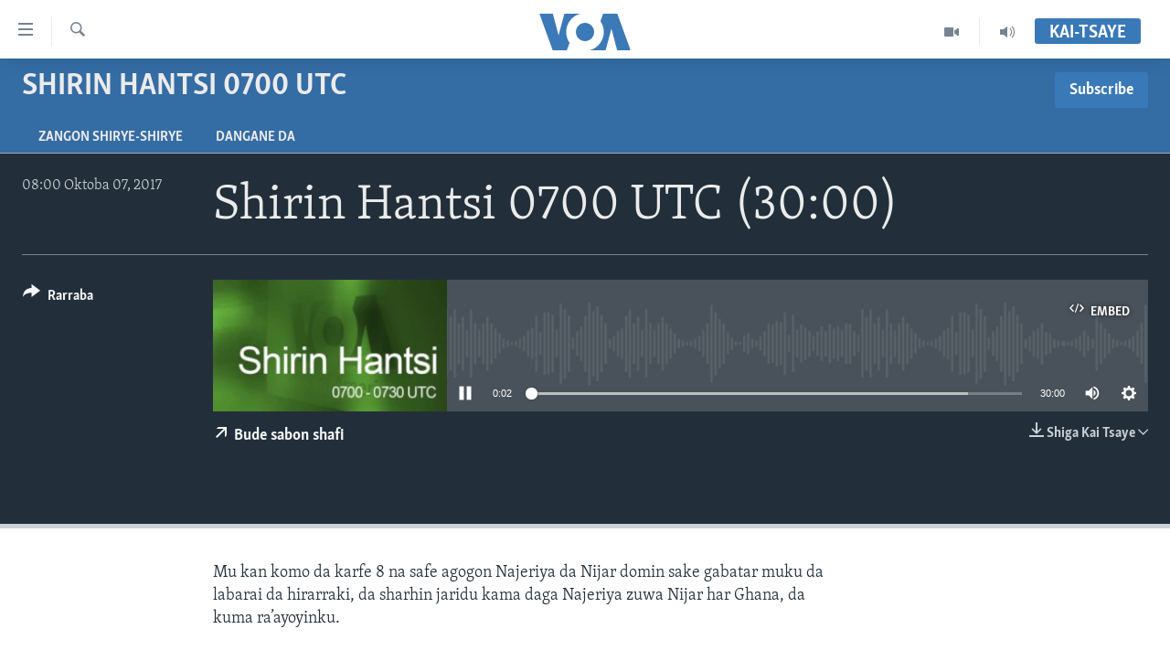

--- FILE ---
content_type: text/html; charset=utf-8
request_url: https://www.voahausa.com/a/4040945.html
body_size: 9920
content:

<!DOCTYPE html>
<html lang="ha" dir="ltr" class="no-js">
<head>
<link href="/Content/responsive/VOA/ha-Latn-NG/VOA-ha-Latn-NG.css?&amp;av=0.0.0.0&amp;cb=306" rel="stylesheet"/>
<script src="https://tags.voahausa.com/voa-pangea/prod/utag.sync.js"></script> <script type='text/javascript' src='https://www.youtube.com/iframe_api' async></script>
<script type="text/javascript">
//a general 'js' detection, must be on top level in <head>, due to CSS performance
document.documentElement.className = "js";
var cacheBuster = "306";
var appBaseUrl = "/";
var imgEnhancerBreakpoints = [0, 144, 256, 408, 650, 1023, 1597];
var isLoggingEnabled = false;
var isPreviewPage = false;
var isLivePreviewPage = false;
if (!isPreviewPage) {
window.RFE = window.RFE || {};
window.RFE.cacheEnabledByParam = window.location.href.indexOf('nocache=1') === -1;
const url = new URL(window.location.href);
const params = new URLSearchParams(url.search);
// Remove the 'nocache' parameter
params.delete('nocache');
// Update the URL without the 'nocache' parameter
url.search = params.toString();
window.history.replaceState(null, '', url.toString());
} else {
window.addEventListener('load', function() {
const links = window.document.links;
for (let i = 0; i < links.length; i++) {
links[i].href = '#';
links[i].target = '_self';
}
})
}
var pwaEnabled = false;
var swCacheDisabled;
</script>
<meta charset="utf-8" />
<title>Shirin Hantsi 0700 UTC (30:00)</title>
<meta name="description" content="Mu kan komo da karfe 8 na safe agogon Najeriya da Nijar domin sake gabatar muku da labarai da hirarraki, da sharhin jaridu kama daga Najeriya zuwa Nijar har Ghana, da kuma ra’ayoyinku. " />
<meta name="keywords" content="Shirin Hantsi 0700 UTC, " />
<meta name="viewport" content="width=device-width, initial-scale=1.0" />
<meta http-equiv="X-UA-Compatible" content="IE=edge" />
<meta name="robots" content="max-image-preview:large"><meta property="fb:pages" content="130891893498" />
<meta name="msvalidate.01" content="3286EE554B6F672A6F2E608C02343C0E" />
<link href="https://www.voahausa.com/a/4040945.html" rel="canonical" />
<meta name="apple-mobile-web-app-title" content="VOA Hausa" />
<meta name="apple-mobile-web-app-status-bar-style" content="black" />
<meta name="apple-itunes-app" content="app-id=632618796, app-argument=//4040945.ltr" />
<meta content="Shirin Hantsi 0700 UTC (30:00)" property="og:title" />
<meta content="Mu kan komo da karfe 8 na safe agogon Najeriya da Nijar domin sake gabatar muku da labarai da hirarraki, da sharhin jaridu kama daga Najeriya zuwa Nijar har Ghana, da kuma ra’ayoyinku. " property="og:description" />
<meta content="article" property="og:type" />
<meta content="https://www.voahausa.com/a/4040945.html" property="og:url" />
<meta content="Voice of America" property="og:site_name" />
<meta content="https://www.facebook.com/voahausa" property="article:publisher" />
<meta content="https://gdb.voanews.com/9d696915-75f7-4371-b7c3-2de3cc3c69f4_w1200_h630.jpg" property="og:image" />
<meta content="1200" property="og:image:width" />
<meta content="630" property="og:image:height" />
<meta content="249635068818150" property="fb:app_id" />
<meta content="player" name="twitter:card" />
<meta content="@voahausa" name="twitter:site" />
<meta content="https://www.voahausa.com/embed/player/article/4040945.html" name="twitter:player" />
<meta content="435" name="twitter:player:width" />
<meta content="314" name="twitter:player:height" />
<meta content="https://voa-audio.voanews.eu/vha/2017/10/07/20171007-070000-vha066-program_16k.mp3" name="twitter:player:stream" />
<meta content="audio/mp3; codecs=&quot;mp3&quot;" name="twitter:player:stream:content_type" />
<meta content="Shirin Hantsi 0700 UTC (30:00)" name="twitter:title" />
<meta content="Mu kan komo da karfe 8 na safe agogon Najeriya da Nijar domin sake gabatar muku da labarai da hirarraki, da sharhin jaridu kama daga Najeriya zuwa Nijar har Ghana, da kuma ra’ayoyinku. " name="twitter:description" />
<link rel="amphtml" href="https://www.voahausa.com/amp/4040945.html" />
<script src="/Scripts/responsive/infographics.b?v=dVbZ-Cza7s4UoO3BqYSZdbxQZVF4BOLP5EfYDs4kqEo1&amp;av=0.0.0.0&amp;cb=306"></script>
<script src="/Scripts/responsive/loader.b?v=Q26XNwrL6vJYKjqFQRDnx01Lk2pi1mRsuLEaVKMsvpA1&amp;av=0.0.0.0&amp;cb=306"></script>
<link rel="icon" type="image/svg+xml" href="/Content/responsive/VOA/img/webApp/favicon.svg" />
<link rel="alternate icon" href="/Content/responsive/VOA/img/webApp/favicon.ico" />
<link rel="apple-touch-icon" sizes="152x152" href="/Content/responsive/VOA/img/webApp/ico-152x152.png" />
<link rel="apple-touch-icon" sizes="144x144" href="/Content/responsive/VOA/img/webApp/ico-144x144.png" />
<link rel="apple-touch-icon" sizes="114x114" href="/Content/responsive/VOA/img/webApp/ico-114x114.png" />
<link rel="apple-touch-icon" sizes="72x72" href="/Content/responsive/VOA/img/webApp/ico-72x72.png" />
<link rel="apple-touch-icon-precomposed" href="/Content/responsive/VOA/img/webApp/ico-57x57.png" />
<link rel="icon" sizes="192x192" href="/Content/responsive/VOA/img/webApp/ico-192x192.png" />
<link rel="icon" sizes="128x128" href="/Content/responsive/VOA/img/webApp/ico-128x128.png" />
<meta name="msapplication-TileColor" content="#ffffff" />
<meta name="msapplication-TileImage" content="/Content/responsive/VOA/img/webApp/ico-144x144.png" />
<link rel="alternate" type="application/rss+xml" title="VOA - Top Stories [RSS]" href="/api/" />
<link rel="sitemap" type="application/rss+xml" href="/sitemap.xml" />
</head>
<body class=" nav-no-loaded cc_theme pg-media js-category-to-nav pg-prog nojs-images ">
<script type="text/javascript" >
var analyticsData = {url:"https://www.voahausa.com/a/4040945.html",property_id:"465",article_uid:"4040945",page_title:"Shirin Hantsi 0700 UTC (30:00)",page_type:"scheduleraudio",content_type:"audio",subcontent_type:"scheduleraudio",last_modified:"2017-10-07 07:33:19Z",pub_datetime:"2017-10-07 07:00:00Z",pub_year:"2017",pub_month:"10",pub_day:"07",pub_hour:"07",pub_weekday:"Saturday",section:"shirin hantsi 0700 utc",english_section:"shirin-hantsi",byline:"",categories:"shirin-hantsi",domain:"www.voahausa.com",language:"Hausa",language_service:"VOA Hausa",platform:"web",copied:"no",copied_article:"",copied_title:"",runs_js:"Yes",cms_release:"8.44.0.0.306",enviro_type:"prod",slug:"",entity:"VOA",short_language_service:"HAU",platform_short:"W",page_name:"Shirin Hantsi 0700 UTC (30:00)"};
</script>
<noscript><iframe src="https://www.googletagmanager.com/ns.html?id=GTM-N8MP7P" height="0" width="0" style="display:none;visibility:hidden"></iframe></noscript><script type="text/javascript" data-cookiecategory="analytics">
var gtmEventObject = Object.assign({}, analyticsData, {event: 'page_meta_ready'});window.dataLayer = window.dataLayer || [];window.dataLayer.push(gtmEventObject);
if (top.location === self.location) { //if not inside of an IFrame
var renderGtm = "true";
if (renderGtm === "true") {
(function(w,d,s,l,i){w[l]=w[l]||[];w[l].push({'gtm.start':new Date().getTime(),event:'gtm.js'});var f=d.getElementsByTagName(s)[0],j=d.createElement(s),dl=l!='dataLayer'?'&l='+l:'';j.async=true;j.src='//www.googletagmanager.com/gtm.js?id='+i+dl;f.parentNode.insertBefore(j,f);})(window,document,'script','dataLayer','GTM-N8MP7P');
}
}
</script>
<!--Analytics tag js version start-->
<script type="text/javascript" data-cookiecategory="analytics">
var utag_data = Object.assign({}, analyticsData, {});
if(typeof(TealiumTagFrom)==='function' && typeof(TealiumTagSearchKeyword)==='function') {
var utag_from=TealiumTagFrom();var utag_searchKeyword=TealiumTagSearchKeyword();
if(utag_searchKeyword!=null && utag_searchKeyword!=='' && utag_data["search_keyword"]==null) utag_data["search_keyword"]=utag_searchKeyword;if(utag_from!=null && utag_from!=='') utag_data["from"]=TealiumTagFrom();}
if(window.top!== window.self&&utag_data.page_type==="snippet"){utag_data.page_type = 'iframe';}
try{if(window.top!==window.self&&window.self.location.hostname===window.top.location.hostname){utag_data.platform = 'self-embed';utag_data.platform_short = 'se';}}catch(e){if(window.top!==window.self&&window.self.location.search.includes("platformType=self-embed")){utag_data.platform = 'cross-promo';utag_data.platform_short = 'cp';}}
(function(a,b,c,d){ a="https://tags.voahausa.com/voa-pangea/prod/utag.js"; b=document;c="script";d=b.createElement(c);d.src=a;d.type="text/java"+c;d.async=true; a=b.getElementsByTagName(c)[0];a.parentNode.insertBefore(d,a); })();
</script>
<!--Analytics tag js version end-->
<!-- Analytics tag management NoScript -->
<noscript>
<img style="position: absolute; border: none;" src="https://ssc.voahausa.com/b/ss/bbgprod,bbgentityvoa/1/G.4--NS/1347223347?pageName=voa%3ahau%3aw%3ascheduleraudio%3ashirin%20hantsi%200700%20utc%20%2830%3a00%29&amp;c6=shirin%20hantsi%200700%20utc%20%2830%3a00%29&amp;v36=8.44.0.0.306&amp;v6=D=c6&amp;g=https%3a%2f%2fwww.voahausa.com%2fa%2f4040945.html&amp;c1=D=g&amp;v1=D=g&amp;events=event1&amp;c16=voa%20hausa&amp;v16=D=c16&amp;c5=shirin-hantsi&amp;v5=D=c5&amp;ch=shirin%20hantsi%200700%20utc&amp;c15=hausa&amp;v15=D=c15&amp;c4=audio&amp;v4=D=c4&amp;c14=4040945&amp;v14=D=c14&amp;v20=no&amp;c17=web&amp;v17=D=c17&amp;mcorgid=518abc7455e462b97f000101%40adobeorg&amp;server=www.voahausa.com&amp;pageType=D=c4&amp;ns=bbg&amp;v29=D=server&amp;v25=voa&amp;v30=465&amp;v105=D=User-Agent " alt="analytics" width="1" height="1" /></noscript>
<!-- End of Analytics tag management NoScript -->
<!--*** Accessibility links - For ScreenReaders only ***-->
<section>
<div class="sr-only">
<h2>Accessibility links</h2>
<ul>
<li><a href="#content" data-disable-smooth-scroll="1">Koma Ga Cikakken Labari</a></li>
<li><a href="#navigation" data-disable-smooth-scroll="1">Koma Ga Babbar Kofa</a></li>
<li><a href="#txtHeaderSearch" data-disable-smooth-scroll="1">Koma Ga Bincike</a></li>
</ul>
</div>
</section>
<div dir="ltr">
<div id="page">
<aside>
<div class="ctc-message pos-fix">
<div class="ctc-message__inner">Link has been copied to clipboard</div>
</div>
</aside>
<div class="hdr-20 hdr-20--big">
<div class="hdr-20__inner">
<div class="hdr-20__max pos-rel">
<div class="hdr-20__side hdr-20__side--primary d-flex">
<label data-for="main-menu-ctrl" data-switcher-trigger="true" data-switch-target="main-menu-ctrl" class="burger hdr-trigger pos-rel trans-trigger" data-trans-evt="click" data-trans-id="menu">
<span class="ico ico-close hdr-trigger__ico hdr-trigger__ico--close burger__ico burger__ico--close"></span>
<span class="ico ico-menu hdr-trigger__ico hdr-trigger__ico--open burger__ico burger__ico--open"></span>
</label>
<div class="menu-pnl pos-fix trans-target" data-switch-target="main-menu-ctrl" data-trans-id="menu">
<div class="menu-pnl__inner">
<nav class="main-nav menu-pnl__item menu-pnl__item--first">
<ul class="main-nav__list accordeon" data-analytics-tales="false" data-promo-name="link" data-location-name="nav,secnav">
<li class="main-nav__item accordeon__item" data-switch-target="menu-item-1705">
<label class="main-nav__item-name main-nav__item-name--label accordeon__control-label" data-switcher-trigger="true" data-for="menu-item-1705">
Labarai
<span class="ico ico-chevron-down main-nav__chev"></span>
</label>
<div class="main-nav__sub-list">
<a class="main-nav__item-name main-nav__item-name--link main-nav__item-name--sub" href="/najeriya" title="Najeriya" data-item-name="nigeria" >Najeriya</a>
<a class="main-nav__item-name main-nav__item-name--link main-nav__item-name--sub" href="/afirka" title="Afirka" data-item-name="afirka" >Afirka</a>
<a class="main-nav__item-name main-nav__item-name--link main-nav__item-name--sub" href="/amurka" title="Amurka" data-item-name="amurka" >Amurka</a>
<a class="main-nav__item-name main-nav__item-name--link main-nav__item-name--sub" href="/sauran-duniya" title="Sauran Duniya" data-item-name="sauran-duniya" >Sauran Duniya</a>
<a class="main-nav__item-name main-nav__item-name--link main-nav__item-name--sub" href="/kiwon-lafiya" title="Kiwon Lafiya" data-item-name="kiwon-lafiya" >Kiwon Lafiya</a>
</div>
</li>
<li class="main-nav__item accordeon__item" data-switch-target="menu-item-1021">
<label class="main-nav__item-name main-nav__item-name--label accordeon__control-label" data-switcher-trigger="true" data-for="menu-item-1021">
Rediyo
<span class="ico ico-chevron-down main-nav__chev"></span>
</label>
<div class="main-nav__sub-list">
<a class="main-nav__item-name main-nav__item-name--link main-nav__item-name--sub" href="/shirin-safe" title="Shirin Safe 0500 UTC (30:00)" data-item-name="shirin-safe" >Shirin Safe 0500 UTC (30:00)</a>
<a class="main-nav__item-name main-nav__item-name--link main-nav__item-name--sub" href="/shirin-hantsi" title="Shirin Hantsi 0700 UTC (30:00)" data-item-name="shirin-hantsi" >Shirin Hantsi 0700 UTC (30:00)</a>
<a class="main-nav__item-name main-nav__item-name--link main-nav__item-name--sub" href="/shirin-rana" title="Shirin Rana 1500 UTC (30:00)" data-item-name="shirin-rana" >Shirin Rana 1500 UTC (30:00)</a>
<a class="main-nav__item-name main-nav__item-name--link main-nav__item-name--sub" href="/z/4355" title="Yau da Gobe 1530 UTC (30:00)" data-item-name="yau-da-gobe-" >Yau da Gobe 1530 UTC (30:00)</a>
<a class="main-nav__item-name main-nav__item-name--link main-nav__item-name--sub" href="/shirin-dare" title="Shirin Dare 2030 UTC (30:00)" data-item-name="shirin-dare" >Shirin Dare 2030 UTC (30:00)</a>
<a class="main-nav__item-name main-nav__item-name--link main-nav__item-name--sub" href="/z/7457" title="Kallabi 2030 UTC (30:00)" data-item-name="kallabi" >Kallabi 2030 UTC (30:00)</a>
</div>
</li>
<li class="main-nav__item accordeon__item" data-switch-target="menu-item-993">
<label class="main-nav__item-name main-nav__item-name--label accordeon__control-label" data-switcher-trigger="true" data-for="menu-item-993">
Bidiyo
<span class="ico ico-chevron-down main-nav__chev"></span>
</label>
<div class="main-nav__sub-list">
<a class="main-nav__item-name main-nav__item-name--link main-nav__item-name--sub" href="/taskar-voa" title="Taskar VOA" data-item-name="taskar-voa" >Taskar VOA</a>
<a class="main-nav__item-name main-nav__item-name--link main-nav__item-name--sub" href="/rahotannin-taskar-voa" title="Rahotannin Taskar VOA" data-item-name="rahotannin-taskar-voa" >Rahotannin Taskar VOA</a>
<a class="main-nav__item-name main-nav__item-name--link main-nav__item-name--sub" href="/lafiyarmu" title="Lafiyarmu" data-item-name="healthy-living" >Lafiyarmu</a>
<a class="main-nav__item-name main-nav__item-name--link main-nav__item-name--sub" href="/rahotannin-lafiyarmu" title="Rahotannin Lafiyarmu" data-item-name="rahotannin-lafiyarmu" >Rahotannin Lafiyarmu</a>
<a class="main-nav__item-name main-nav__item-name--link main-nav__item-name--sub" href="/dardumar-voa" title="Dardumar VOA" data-item-name="red-carpet" >Dardumar VOA</a>
<a class="main-nav__item-name main-nav__item-name--link main-nav__item-name--sub" href="/voa60-afirka" title="VOA60 Afirka" data-item-name="voa60-africa" >VOA60 Afirka</a>
<a class="main-nav__item-name main-nav__item-name--link main-nav__item-name--sub" href="/voa60-duniya" title="VOA60 Duniya" data-item-name="voa60-world" >VOA60 Duniya</a>
<a class="main-nav__item-name main-nav__item-name--link main-nav__item-name--sub" href="/bidiyo" title="Bidiyo" data-item-name="bidiyo" >Bidiyo</a>
<a class="main-nav__item-name main-nav__item-name--link main-nav__item-name--sub" href="/fadi-mu-ji" title="Fadi Mu Ji" data-item-name="fadi-mu-ji" >Fadi Mu Ji</a>
</div>
</li>
<li class="main-nav__item">
<a class="main-nav__item-name main-nav__item-name--link" href="/Wasanni" title="Wasanni" data-item-name="sports" >Wasanni</a>
</li>
<li class="main-nav__item">
<a class="main-nav__item-name main-nav__item-name--link" href="/Nishadi" title="Nishadi" data-item-name="nishadi" >Nishadi</a>
</li>
<li class="main-nav__item">
<a class="main-nav__item-name main-nav__item-name--link" href="/Sanaoi" title="Sana’o’i" data-item-name="sana-o-i" >Sana’o’i</a>
</li>
<li class="main-nav__item">
<a class="main-nav__item-name main-nav__item-name--link" href="/shirye-shirye" title="Shirye-shirye" data-item-name="shirye-shirye" >Shirye-shirye</a>
</li>
</ul>
</nav>
<div class="menu-pnl__item menu-pnl__item--social">
<h5 class="menu-pnl__sub-head">Biyo Mu</h5>
<a href="https://facebook.com/voahausa" title="Ku biyo mu a shafin Facebook" data-analytics-text="follow_on_facebook" class="btn btn--rounded btn--social-inverted menu-pnl__btn js-social-btn btn-facebook" target="_blank" rel="noopener">
<span class="ico ico-facebook-alt ico--rounded"></span>
</a>
<a href="https://www.youtube.com/SashenVOAHausa" title="Ku biyo mu a shafin Youtube" data-analytics-text="follow_on_youtube" class="btn btn--rounded btn--social-inverted menu-pnl__btn js-social-btn btn-youtube" target="_blank" rel="noopener">
<span class="ico ico-youtube ico--rounded"></span>
</a>
<a href="https://www.instagram.com/voahausa" title="Ku biyo mu a shafin Instagram" data-analytics-text="follow_on_instagram" class="btn btn--rounded btn--social-inverted menu-pnl__btn js-social-btn btn-instagram" target="_blank" rel="noopener">
<span class="ico ico-instagram ico--rounded"></span>
</a>
<a href="https://twitter.com/voahausa" title="Ku biyo mu a shafin Twitter" data-analytics-text="follow_on_twitter" class="btn btn--rounded btn--social-inverted menu-pnl__btn js-social-btn btn-twitter" target="_blank" rel="noopener">
<span class="ico ico-twitter ico--rounded"></span>
</a>
</div>
<div class="menu-pnl__item">
<a href="/navigation/allsites" class="menu-pnl__item-link">
<span class="ico ico-languages "></span>
Harsuna
</a>
</div>
</div>
</div>
<label data-for="top-search-ctrl" data-switcher-trigger="true" data-switch-target="top-search-ctrl" class="top-srch-trigger hdr-trigger">
<span class="ico ico-close hdr-trigger__ico hdr-trigger__ico--close top-srch-trigger__ico top-srch-trigger__ico--close"></span>
<span class="ico ico-search hdr-trigger__ico hdr-trigger__ico--open top-srch-trigger__ico top-srch-trigger__ico--open"></span>
</label>
<div class="srch-top srch-top--in-header" data-switch-target="top-search-ctrl">
<div class="container">
<form action="/s" class="srch-top__form srch-top__form--in-header" id="form-topSearchHeader" method="get" role="search"><label for="txtHeaderSearch" class="sr-only">Search</label>
<input type="text" id="txtHeaderSearch" name="k" placeholder="Nemi batutuwa ta yin amfani da harufa" accesskey="s" value="" class="srch-top__input analyticstag-event" onkeydown="if (event.keyCode === 13) { FireAnalyticsTagEventOnSearch('search', $dom.get('#txtHeaderSearch')[0].value) }" />
<button title="Search" type="submit" class="btn btn--top-srch analyticstag-event" onclick="FireAnalyticsTagEventOnSearch('search', $dom.get('#txtHeaderSearch')[0].value) ">
<span class="ico ico-search"></span>
</button></form>
</div>
</div>
<a href="/" class="main-logo-link">
<img src="/Content/responsive/VOA/ha-Latn-NG/img/logo-compact.svg" class="main-logo main-logo--comp" alt="site logo">
<img src="/Content/responsive/VOA/ha-Latn-NG/img/logo.svg" class="main-logo main-logo--big" alt="site logo">
</a>
</div>
<div class="hdr-20__side hdr-20__side--secondary d-flex">
<a href="/sauti" title="Audio" class="hdr-20__secondary-item" data-item-name="audio">
<span class="ico ico-audio hdr-20__secondary-icon"></span>
</a>
<a href="/bidiyo" title="Video" class="hdr-20__secondary-item" data-item-name="video">
<span class="ico ico-video hdr-20__secondary-icon"></span>
</a>
<a href="/s" title="Search" class="hdr-20__secondary-item hdr-20__secondary-item--search" data-item-name="search">
<span class="ico ico-search hdr-20__secondary-icon hdr-20__secondary-icon--search"></span>
</a>
<div class="hdr-20__secondary-item live-b-drop">
<div class="live-b-drop__off">
<a href="/live/" class="live-b-drop__link" title="Kai-tsaye" data-item-name="live">
<span class="badge badge--live-btn badge--live-btn-off">
Kai-tsaye
</span>
</a>
</div>
<div class="live-b-drop__on hidden">
<label data-for="live-ctrl" data-switcher-trigger="true" data-switch-target="live-ctrl" class="live-b-drop__label pos-rel">
<span class="badge badge--live badge--live-btn">
Kai-tsaye
</span>
<span class="ico ico-close live-b-drop__label-ico live-b-drop__label-ico--close"></span>
</label>
<div class="live-b-drop__panel" id="targetLivePanelDiv" data-switch-target="live-ctrl"></div>
</div>
</div>
<div class="srch-bottom">
<form action="/s" class="srch-bottom__form d-flex" id="form-bottomSearch" method="get" role="search"><label for="txtSearch" class="sr-only">Search</label>
<input type="search" id="txtSearch" name="k" placeholder="Nemi batutuwa ta yin amfani da harufa" accesskey="s" value="" class="srch-bottom__input analyticstag-event" onkeydown="if (event.keyCode === 13) { FireAnalyticsTagEventOnSearch('search', $dom.get('#txtSearch')[0].value) }" />
<button title="Search" type="submit" class="btn btn--bottom-srch analyticstag-event" onclick="FireAnalyticsTagEventOnSearch('search', $dom.get('#txtSearch')[0].value) ">
<span class="ico ico-search"></span>
</button></form>
</div>
</div>
<img src="/Content/responsive/VOA/ha-Latn-NG/img/logo-print.gif" class="logo-print" alt="site logo">
<img src="/Content/responsive/VOA/ha-Latn-NG/img/logo-print_color.png" class="logo-print logo-print--color" alt="site logo">
</div>
</div>
</div>
<script>
if (document.body.className.indexOf('pg-home') > -1) {
var nav2In = document.querySelector('.hdr-20__inner');
var nav2Sec = document.querySelector('.hdr-20__side--secondary');
var secStyle = window.getComputedStyle(nav2Sec);
if (nav2In && window.pageYOffset < 150 && secStyle['position'] !== 'fixed') {
nav2In.classList.add('hdr-20__inner--big')
}
}
</script>
<div class="c-hlights c-hlights--breaking c-hlights--no-item" data-hlight-display="mobile,desktop">
<div class="c-hlights__wrap container p-0">
<div class="c-hlights__nav">
<a role="button" href="#" title="Na Baya">
<span class="ico ico-chevron-backward m-0"></span>
<span class="sr-only">Na Baya</span>
</a>
<a role="button" href="#" title="Na Gaba">
<span class="ico ico-chevron-forward m-0"></span>
<span class="sr-only">Na Gaba</span>
</a>
</div>
<span class="c-hlights__label">
<span class="">Labari da Dumi-Duminsa</span>
<span class="switcher-trigger">
<label data-for="more-less-1" data-switcher-trigger="true" class="switcher-trigger__label switcher-trigger__label--more p-b-0" title="Bude karin bayani">
<span class="ico ico-chevron-down"></span>
</label>
<label data-for="more-less-1" data-switcher-trigger="true" class="switcher-trigger__label switcher-trigger__label--less p-b-0" title="Show less">
<span class="ico ico-chevron-up"></span>
</label>
</span>
</span>
<ul class="c-hlights__items switcher-target" data-switch-target="more-less-1">
</ul>
</div>
</div> <div id="content">
<div class="prog-hdr">
<div class="container">
<a href="/shirin-hantsi" class="prog-hdr__link">
<h1 class="title pg-title title--program">Shirin Hantsi 0700 UTC</h1>
</a>
<div class="podcast-sub podcast-sub--prog-hdr">
<div class="podcast-sub__btn-outer">
<a class="btn podcast-sub__sub-btn" href="/podcast/sublink/3143" rel="noopener" target="_blank" title="Subscribe">
<span class="btn__text">
Subscribe
</span>
</a>
</div>
<div class="podcast-sub__overlay">
<div class="podcast-sub__modal-outer d-flex">
<div class="podcast-sub__modal">
<div class="podcast-sub__modal-top">
<div class="img-wrap podcast-sub__modal-top-img-w">
<div class="thumb thumb1_1">
<img data-src="https://gdb.voanews.com/604bdad5-ac4b-48e3-a98e-280fac96ac9e_w50_r5.png" alt="Shirin Hantsi 0700 UTC" />
</div>
</div>
<div class="podcast-sub__modal-top-ico">
<span class="ico ico-close"></span>
</div>
<h3 class="title podcast-sub__modal-title">Subscribe</h3>
</div>
<a class="podcast-sub__modal-link podcast-sub__modal-link--apple" href="https://itunes.apple.com/podcast/id369172244" target="_blank" rel="noopener">
<span class="ico ico-apple-podcast"></span>
Apple Podcasts
</a>
<a class="podcast-sub__modal-link podcast-sub__modal-link--rss" href="/podcast/?zoneId=3143" target="_blank" rel="noopener">
<span class="ico ico-podcast"></span>
Nemi Shirinmu
</a>
</div>
</div>
</div>
</div>
</div>
<div class="nav-tabs nav-tabs--level-1 nav-tabs--prog-hdr nav-tabs--full">
<div class="container">
<div class="row">
<div class="nav-tabs__inner swipe-slide">
<ul class="nav-tabs__list swipe-slide__inner" role="tablist">
<li class="nav-tabs__item nav-tabs__item--prog-hdr nav-tabs__item--full">
<a href="/shirin-hantsi/episodes">Zangon shirye-shirye</a>
</li>
<li class="nav-tabs__item nav-tabs__item--prog-hdr nav-tabs__item--full">
<a href="/shirin-hantsi/about">Dangane da</a>
</li>
</ul>
</div>
</div>
</div>
</div>
</div>
<div class="media-container">
<div class="container">
<div class="hdr-container">
<div class="row">
<div class="col-title col-xs-12 col-md-10 col-lg-10 pull-right"> <h1 class="">
Shirin Hantsi 0700 UTC (30:00)
</h1>
</div><div class="col-publishing-details col-xs-12 col-md-2 pull-left"> <div class="publishing-details ">
<div class="published">
<span class="date" >
<time pubdate="pubdate" datetime="2017-10-07T08:00:00+01:00">
08:00 Oktoba 07, 2017
</time>
</span>
</div>
</div>
</div><div class="col-lg-12 separator"> <div class="separator">
<hr class="title-line" />
</div>
</div><div class="col-multimedia col-xs-12 col-md-10 pull-right"> <div class="media-pholder media-pholder--audio ">
<div class="c-sticky-container" data-poster="https://gdb.voanews.com/9d696915-75f7-4371-b7c3-2de3cc3c69f4_w250_r1.jpg">
<div class="c-sticky-element" data-sp_api="pangea-video" data-persistent data-persistent-browse-out >
<div class="c-mmp c-mmp--enabled c-mmp--loading c-mmp--audio c-mmp--detail c-mmp--has-poster c-sticky-element__swipe-el"
data-player_id="" data-title="Shirin Hantsi 0700 UTC (30:00)" data-hide-title="False"
data-breakpoint_s="320" data-breakpoint_m="640" data-breakpoint_l="992"
data-hlsjs-src="/Scripts/responsive/hls.b"
data-bypass-dash-for-vod="true"
data-bypass-dash-for-live-video="true"
data-bypass-dash-for-live-audio="true"
id="player4040945">
<div class="c-mmp__poster js-poster">
<img src="https://gdb.voanews.com/9d696915-75f7-4371-b7c3-2de3cc3c69f4_w250_r1.jpg" alt="Shirin Hantsi 0700 UTC (30:00)" title="Shirin Hantsi 0700 UTC (30:00)" class="c-mmp__poster-image-h" />
</div>
<a class="c-mmp__fallback-link" href="https://voa-audio.voanews.eu/vha/2017/10/07/20171007-070000-vha066-program_16k.mp3">
<span class="c-mmp__fallback-link-icon">
<span class="ico ico-audio"></span>
</span>
</a>
<div class="c-spinner">
<img src="/Content/responsive/img/player-spinner.png" alt="please wait" title="please wait" />
</div>
<div class="c-mmp__player">
<audio src="https://voa-audio.voanews.eu/vha/2017/10/07/20171007-070000-vha066-program_16k.mp3" data-fallbacksrc="" data-fallbacktype="" data-type="audio/mp3" data-info="16 kbps" data-sources="[{&quot;AmpSrc&quot;:&quot;https://voa-audio.voanews.eu/vha/2017/10/07/20171007-070000-vha066-program_32k.mp3&quot;,&quot;Src&quot;:&quot;https://voa-audio.voanews.eu/vha/2017/10/07/20171007-070000-vha066-program_32k.mp3&quot;,&quot;Type&quot;:&quot;audio/mp3&quot;,&quot;DataInfo&quot;:&quot;32 kbps&quot;,&quot;Url&quot;:null,&quot;BlockAutoTo&quot;:null,&quot;BlockAutoFrom&quot;:null},{&quot;AmpSrc&quot;:&quot;https://voa-audio.voanews.eu/vha/2017/10/07/20171007-070000-vha066-program_48k.mp3&quot;,&quot;Src&quot;:&quot;https://voa-audio.voanews.eu/vha/2017/10/07/20171007-070000-vha066-program_48k.mp3&quot;,&quot;Type&quot;:&quot;audio/mp3&quot;,&quot;DataInfo&quot;:&quot;48 kbps&quot;,&quot;Url&quot;:null,&quot;BlockAutoTo&quot;:null,&quot;BlockAutoFrom&quot;:null}]" data-pub_datetime="2017-10-07 08:00:00Z" data-lt-on-play="0" data-lt-url="" data-autoplay data-preload webkit-playsinline="webkit-playsinline" playsinline="playsinline" style="width:100%;height:140px" title="Shirin Hantsi 0700 UTC (30:00)">
</audio>
</div>
<div class="c-mmp__overlay c-mmp__overlay--title c-mmp__overlay--partial c-mmp__overlay--disabled c-mmp__overlay--slide-from-top js-c-mmp__title-overlay">
<span class="c-mmp__overlay-actions c-mmp__overlay-actions-top js-overlay-actions">
<span class="c-mmp__overlay-actions-link c-mmp__overlay-actions-link--embed js-btn-embed-overlay" title="Embed">
<span class="c-mmp__overlay-actions-link-ico ico ico-embed-code"></span>
<span class="c-mmp__overlay-actions-link-text">Embed</span>
</span>
<span class="c-mmp__overlay-actions-link c-mmp__overlay-actions-link--close-sticky c-sticky-element__close-el" title="close">
<span class="c-mmp__overlay-actions-link-ico ico ico-close"></span>
</span>
</span>
<div class="c-mmp__overlay-title js-overlay-title">
<h5 class="c-mmp__overlay-media-title">
<a class="js-media-title-link" href="/a/4040945.html" target="_blank" rel="noopener" title="Shirin Hantsi 0700 UTC (30:00)">Shirin Hantsi 0700 UTC (30:00)</a>
</h5>
</div>
</div>
<div class="c-mmp__overlay c-mmp__overlay--sharing c-mmp__overlay--disabled c-mmp__overlay--slide-from-bottom js-c-mmp__sharing-overlay">
<span class="c-mmp__overlay-actions">
<span class="c-mmp__overlay-actions-link c-mmp__overlay-actions-link--embed js-btn-embed-overlay" title="Embed">
<span class="c-mmp__overlay-actions-link-ico ico ico-embed-code"></span>
<span class="c-mmp__overlay-actions-link-text">Embed</span>
</span>
<span class="c-mmp__overlay-actions-link c-mmp__overlay-actions-link--close js-btn-close-overlay" title="close">
<span class="c-mmp__overlay-actions-link-ico ico ico-close"></span>
</span>
</span>
<div class="c-mmp__overlay-tabs">
<div class="c-mmp__overlay-tab c-mmp__overlay-tab--disabled c-mmp__overlay-tab--slide-backward js-tab-embed-overlay" data-trigger="js-btn-embed-overlay" data-embed-source="//www.voahausa.com/embed/player/0/4040945.html?type=audio" role="form">
<div class="c-mmp__overlay-body c-mmp__overlay-body--centered-vertical">
<div class="column">
<div class="c-mmp__status-msg ta-c js-message-embed-code-copied" role="tooltip">
The code has been copied to your clipboard.
</div>
<div class="c-mmp__form-group ta-c">
<input type="text" name="embed_code" class="c-mmp__input-text js-embed-code" dir="ltr" value="" readonly />
<span class="c-mmp__input-btn js-btn-copy-embed-code" title="Copy to clipboard"><span class="ico ico-content-copy"></span></span>
</div>
</div>
</div>
</div>
<div class="c-mmp__overlay-tab c-mmp__overlay-tab--disabled c-mmp__overlay-tab--slide-forward js-tab-sharing-overlay" data-trigger="js-btn-sharing-overlay" role="form">
<div class="c-mmp__overlay-body c-mmp__overlay-body--centered-vertical">
<div class="column">
<div class="c-mmp__status-msg ta-c js-message-share-url-copied" role="tooltip">
The URL has been copied to your clipboard
</div>
<div class="not-apply-to-sticky audio-fl-bwd">
<aside class="player-content-share share share--mmp" role="complementary"
data-share-url="https://www.voahausa.com/a/4040945.html" data-share-title="Shirin Hantsi 0700 UTC (30:00)" data-share-text="">
<ul class="share__list">
<li class="share__item">
<a href="https://facebook.com/sharer.php?u=https%3a%2f%2fwww.voahausa.com%2fa%2f4040945.html"
data-analytics-text="share_on_facebook"
title="Facebook" target="_blank"
class="btn bg-transparent js-social-btn">
<span class="ico ico-facebook fs_xl "></span>
</a>
</li>
<li class="share__item">
<a href="https://twitter.com/share?url=https%3a%2f%2fwww.voahausa.com%2fa%2f4040945.html&amp;text=Shirin+Hantsi+0700+UTC+(30%3a00)"
data-analytics-text="share_on_twitter"
title="Twitter" target="_blank"
class="btn bg-transparent js-social-btn">
<span class="ico ico-twitter fs_xl "></span>
</a>
</li>
<li class="share__item">
<a href="/a/4040945.html" title="Share this media" class="btn bg-transparent" target="_blank" rel="noopener">
<span class="ico ico-ellipsis fs_xl "></span>
</a>
</li>
</ul>
</aside>
</div>
<hr class="c-mmp__separator-line audio-fl-bwd xs-hidden s-hidden" />
<div class="c-mmp__form-group ta-c audio-fl-bwd xs-hidden s-hidden">
<input type="text" name="share_url" class="c-mmp__input-text js-share-url" value="https://www.voahausa.com/a/4040945.html" dir="ltr" readonly />
<span class="c-mmp__input-btn js-btn-copy-share-url" title="Copy to clipboard"><span class="ico ico-content-copy"></span></span>
</div>
</div>
</div>
</div>
</div>
</div>
<div class="c-mmp__overlay c-mmp__overlay--settings c-mmp__overlay--disabled c-mmp__overlay--slide-from-bottom js-c-mmp__settings-overlay">
<span class="c-mmp__overlay-actions">
<span class="c-mmp__overlay-actions-link c-mmp__overlay-actions-link--close js-btn-close-overlay" title="close">
<span class="c-mmp__overlay-actions-link-ico ico ico-close"></span>
</span>
</span>
<div class="c-mmp__overlay-body c-mmp__overlay-body--centered-vertical">
<div class="column column--scrolling js-sources"></div>
</div>
</div>
<div class="c-mmp__overlay c-mmp__overlay--disabled js-c-mmp__disabled-overlay">
<div class="c-mmp__overlay-body c-mmp__overlay-body--centered-vertical">
<div class="column">
<p class="ta-c"><span class="ico ico-clock"></span>No media source currently available</p>
</div>
</div>
</div>
<div class="c-mmp__cpanel-container js-cpanel-container">
<div class="c-mmp__cpanel c-mmp__cpanel--hidden">
<div class="c-mmp__cpanel-playback-controls">
<span class="c-mmp__cpanel-btn c-mmp__cpanel-btn--play js-btn-play" title="play">
<span class="ico ico-play m-0"></span>
</span>
<span class="c-mmp__cpanel-btn c-mmp__cpanel-btn--pause js-btn-pause" title="pause">
<span class="ico ico-pause m-0"></span>
</span>
</div>
<div class="c-mmp__cpanel-progress-controls">
<span class="c-mmp__cpanel-progress-controls-current-time js-current-time" dir="ltr">0:00</span>
<span class="c-mmp__cpanel-progress-controls-duration js-duration" dir="ltr">
0:30:00
</span>
<span class="c-mmp__indicator c-mmp__indicator--horizontal" dir="ltr">
<span class="c-mmp__indicator-lines js-progressbar">
<span class="c-mmp__indicator-line c-mmp__indicator-line--range js-playback-range" style="width:100%"></span>
<span class="c-mmp__indicator-line c-mmp__indicator-line--buffered js-playback-buffered" style="width:0%"></span>
<span class="c-mmp__indicator-line c-mmp__indicator-line--tracked js-playback-tracked" style="width:0%"></span>
<span class="c-mmp__indicator-line c-mmp__indicator-line--played js-playback-played" style="width:0%"></span>
<span class="c-mmp__indicator-line c-mmp__indicator-line--live js-playback-live"><span class="strip"></span></span>
<span class="c-mmp__indicator-btn ta-c js-progressbar-btn">
<button class="c-mmp__indicator-btn-pointer" type="button"></button>
</span>
<span class="c-mmp__badge c-mmp__badge--tracked-time c-mmp__badge--hidden js-progressbar-indicator-badge" dir="ltr" style="left:0%">
<span class="c-mmp__badge-text js-progressbar-indicator-badge-text">0:00</span>
</span>
</span>
</span>
</div>
<div class="c-mmp__cpanel-additional-controls">
<span class="c-mmp__cpanel-additional-controls-volume js-volume-controls">
<span class="c-mmp__cpanel-btn c-mmp__cpanel-btn--volume js-btn-volume" title="volume">
<span class="ico ico-volume-unmuted m-0"></span>
</span>
<span class="c-mmp__indicator c-mmp__indicator--vertical js-volume-panel" dir="ltr">
<span class="c-mmp__indicator-lines js-volumebar">
<span class="c-mmp__indicator-line c-mmp__indicator-line--range js-volume-range" style="height:100%"></span>
<span class="c-mmp__indicator-line c-mmp__indicator-line--volume js-volume-level" style="height:0%"></span>
<span class="c-mmp__indicator-slider">
<span class="c-mmp__indicator-btn ta-c c-mmp__indicator-btn--hidden js-volumebar-btn">
<button class="c-mmp__indicator-btn-pointer" type="button"></button>
</span>
</span>
</span>
</span>
</span>
<div class="c-mmp__cpanel-additional-controls-settings js-settings-controls">
<span class="c-mmp__cpanel-btn c-mmp__cpanel-btn--settings-overlay js-btn-settings-overlay" title="source switch">
<span class="ico ico-settings m-0"></span>
</span>
<span class="c-mmp__cpanel-btn c-mmp__cpanel-btn--settings-expand js-btn-settings-expand" title="source switch">
<span class="ico ico-settings m-0"></span>
</span>
<div class="c-mmp__expander c-mmp__expander--sources js-c-mmp__expander--sources">
<div class="c-mmp__expander-content js-sources"></div>
</div>
</div>
</div>
</div>
</div>
</div>
</div>
</div>
<div class="media-download">
<div class="simple-menu">
<span class="handler">
<span class="ico ico-download"></span>
<span class="label">Shiga Kai Tsaye</span>
<span class="ico ico-chevron-down"></span>
</span>
<div class="inner">
<ul class="subitems">
<li class="subitem">
<a href="https://voa-audio.voanews.eu/vha/2017/10/07/20171007-070000-vha066-program_32k.mp3?download=1" title="32 kbps | MP3" class="handler"
onclick="FireAnalyticsTagEventOnDownload(this, 'audio', 4040945, 'Shirin Hantsi 0700 UTC (30:00)', null, '', '2017', '10', '07')">
32 kbps | MP3
</a>
</li>
<li class="subitem">
<a href="https://voa-audio.voanews.eu/vha/2017/10/07/20171007-070000-vha066-program_48k.mp3?download=1" title="48 kbps | MP3" class="handler"
onclick="FireAnalyticsTagEventOnDownload(this, 'audio', 4040945, 'Shirin Hantsi 0700 UTC (30:00)', null, '', '2017', '10', '07')">
48 kbps | MP3
</a>
</li>
<li class="subitem">
<a href="https://voa-audio.voanews.eu/vha/2017/10/07/20171007-070000-vha066-program_16k.mp3?download=1" title="16 kbps | MP3" class="handler"
onclick="FireAnalyticsTagEventOnDownload(this, 'audio', 4040945, 'Shirin Hantsi 0700 UTC (30:00)', null, '', '2017', '10', '07')">
16 kbps | MP3
</a>
</li>
</ul>
</div>
</div>
</div>
<button class="btn btn--link btn-popout-player" data-default-display="block" data-popup-url="/pp/4040945/ppt0.html" title="Bude sabon shafi">
<span class="ico ico-arrow-top-right"></span>
<span class="text">Bude sabon shafi</span>
</button>
</div>
</div><div class="col-xs-12 col-md-2 col-lg-2 pull-left"> <div class="links">
<p class="buttons link-content-sharing p-0 ">
<button class="btn btn--link btn-content-sharing p-t-0 " id="btnContentSharing" value="text" role="Button" type="" title="More options">
<span class="ico ico-share ico--l"></span>
<span class="btn__text ">
Rarraba
</span>
</button>
</p>
<aside class="content-sharing js-content-sharing " role="complementary"
data-share-url="https://www.voahausa.com/a/4040945.html" data-share-title="Shirin Hantsi 0700 UTC (30:00)" data-share-text="Mu kan komo da karfe 8 na safe agogon Najeriya da Nijar domin sake gabatar muku da labarai da hirarraki, da sharhin jaridu kama daga Najeriya zuwa Nijar har Ghana, da kuma ra’ayoyinku. ">
<div class="content-sharing__popover">
<h6 class="content-sharing__title">Rarraba</h6>
<button href="#close" id="btnCloseSharing" class="btn btn--text-like content-sharing__close-btn">
<span class="ico ico-close ico--l"></span>
</button>
<ul class="content-sharing__list">
<li class="content-sharing__item">
<div class="ctc ">
<input type="text" class="ctc__input" readonly="readonly">
<a href="" js-href="https://www.voahausa.com/a/4040945.html" class="content-sharing__link ctc__button">
<span class="ico ico-copy-link ico--rounded ico--l"></span>
<span class="content-sharing__link-text">Copy link</span>
</a>
</div>
</li>
<li class="content-sharing__item">
<a href="https://facebook.com/sharer.php?u=https%3a%2f%2fwww.voahausa.com%2fa%2f4040945.html"
data-analytics-text="share_on_facebook"
title="Facebook" target="_blank"
class="content-sharing__link js-social-btn">
<span class="ico ico-facebook ico--rounded ico--l"></span>
<span class="content-sharing__link-text">Facebook</span>
</a>
</li>
<li class="content-sharing__item">
<a href="https://twitter.com/share?url=https%3a%2f%2fwww.voahausa.com%2fa%2f4040945.html&amp;text=Shirin+Hantsi+0700+UTC+(30%3a00)"
data-analytics-text="share_on_twitter"
title="Twitter" target="_blank"
class="content-sharing__link js-social-btn">
<span class="ico ico-twitter ico--rounded ico--l"></span>
<span class="content-sharing__link-text">Twitter</span>
</a>
</li>
<li class="content-sharing__item visible-xs-inline-block visible-sm-inline-block">
<a href="whatsapp://send?text=https%3a%2f%2fwww.voahausa.com%2fa%2f4040945.html"
data-analytics-text="share_on_whatsapp"
title="WhatsApp" target="_blank"
class="content-sharing__link js-social-btn">
<span class="ico ico-whatsapp ico--rounded ico--l"></span>
<span class="content-sharing__link-text">WhatsApp</span>
</a>
</li>
<li class="content-sharing__item">
<a href="mailto:?body=https%3a%2f%2fwww.voahausa.com%2fa%2f4040945.html&amp;subject=Shirin Hantsi 0700 UTC (30:00)"
title="Email"
class="content-sharing__link ">
<span class="ico ico-email ico--rounded ico--l"></span>
<span class="content-sharing__link-text">Email</span>
</a>
</li>
</ul>
</div>
</aside>
</div>
</div>
</div>
</div>
</div>
</div>
<div class="container">
<div class="body-container">
<div class="row">
<div class="col-xs-12 col-sm-12 col-md-7 col-lg-7 col-md-offset-2 col-lg-offset-2 pull-left bottom-offset content-offset">
<div class="intro" >
<p >Mu kan komo da karfe 8 na safe agogon Najeriya da Nijar domin sake gabatar muku da labarai da hirarraki, da sharhin jaridu kama daga Najeriya zuwa Nijar har Ghana, da kuma ra’ayoyinku. </p>
</div>
</div>
<div class="col-xs-12 col-md-7 col-md-offset-2 pull-left"> <div class="content-offset">
<div class="media-block-wrap">
<h2 class="section-head">Zangon shirye-shirye</h2>
<div class="row">
<ul>
<li class="col-xs-6 col-sm-4 col-md-4 col-lg-4">
<div class="media-block ">
<a href="/a/8101658.html" class="img-wrap img-wrap--t-spac img-wrap--size-4" title="Shirin Hantsi 0700 UTC (30:00)">
<div class="thumb thumb16_9">
<noscript class="nojs-img">
<img src="https://gdb.voanews.com/9d696915-75f7-4371-b7c3-2de3cc3c69f4_w160_r1.jpg" alt="" />
</noscript>
<img data-src="https://gdb.voanews.com/9d696915-75f7-4371-b7c3-2de3cc3c69f4_w33_r1.jpg" src="" alt="" class=""/>
</div>
<span class="ico ico-audio ico--media-type"></span>
</a>
<div class="media-block__content">
<span class="date date--mb date--size-4" >Janairu 24, 2026</span>
<a href="/a/8101658.html">
<h4 class="media-block__title media-block__title--size-4" title="Shirin Hantsi 0700 UTC (30:00)">
Shirin Hantsi 0700 UTC (30:00)
</h4>
</a>
</div>
</div>
</li>
<li class="col-xs-6 col-sm-4 col-md-4 col-lg-4">
<div class="media-block ">
<a href="/a/8101283.html" class="img-wrap img-wrap--t-spac img-wrap--size-4" title="Shirin Hantsi 0700 UTC (30:00)">
<div class="thumb thumb16_9">
<noscript class="nojs-img">
<img src="https://gdb.voanews.com/9d696915-75f7-4371-b7c3-2de3cc3c69f4_w160_r1.jpg" alt="" />
</noscript>
<img data-src="https://gdb.voanews.com/9d696915-75f7-4371-b7c3-2de3cc3c69f4_w33_r1.jpg" src="" alt="" class=""/>
</div>
<span class="ico ico-audio ico--media-type"></span>
</a>
<div class="media-block__content">
<span class="date date--mb date--size-4" >Janairu 23, 2026</span>
<a href="/a/8101283.html">
<h4 class="media-block__title media-block__title--size-4" title="Shirin Hantsi 0700 UTC (30:00)">
Shirin Hantsi 0700 UTC (30:00)
</h4>
</a>
</div>
</div>
</li>
<li class="col-xs-6 col-sm-4 col-md-4 col-lg-4">
<div class="media-block ">
<a href="/a/8100909.html" class="img-wrap img-wrap--t-spac img-wrap--size-4" title="Shirin Hantsi 0700 UTC (30:00)">
<div class="thumb thumb16_9">
<noscript class="nojs-img">
<img src="https://gdb.voanews.com/9d696915-75f7-4371-b7c3-2de3cc3c69f4_w160_r1.jpg" alt="" />
</noscript>
<img data-src="https://gdb.voanews.com/9d696915-75f7-4371-b7c3-2de3cc3c69f4_w33_r1.jpg" src="" alt="" class=""/>
</div>
<span class="ico ico-audio ico--media-type"></span>
</a>
<div class="media-block__content">
<span class="date date--mb date--size-4" >Janairu 22, 2026</span>
<a href="/a/8100909.html">
<h4 class="media-block__title media-block__title--size-4" title="Shirin Hantsi 0700 UTC (30:00)">
Shirin Hantsi 0700 UTC (30:00)
</h4>
</a>
</div>
</div>
</li>
<li class="col-xs-6 col-sm-4 col-md-4 col-lg-4">
<div class="media-block ">
<a href="/a/8099543.html" class="img-wrap img-wrap--t-spac img-wrap--size-4" title="Shirin Hantsi 0700 UTC (30:00)">
<div class="thumb thumb16_9">
<noscript class="nojs-img">
<img src="https://gdb.voanews.com/9d696915-75f7-4371-b7c3-2de3cc3c69f4_w160_r1.jpg" alt="" />
</noscript>
<img data-src="https://gdb.voanews.com/9d696915-75f7-4371-b7c3-2de3cc3c69f4_w33_r1.jpg" src="" alt="" class=""/>
</div>
<span class="ico ico-audio ico--media-type"></span>
</a>
<div class="media-block__content">
<span class="date date--mb date--size-4" >Janairu 21, 2026</span>
<a href="/a/8099543.html">
<h4 class="media-block__title media-block__title--size-4" title="Shirin Hantsi 0700 UTC (30:00)">
Shirin Hantsi 0700 UTC (30:00)
</h4>
</a>
</div>
</div>
</li>
<li class="col-xs-6 col-sm-4 col-md-4 col-lg-4">
<div class="media-block ">
<a href="/a/8099196.html" class="img-wrap img-wrap--t-spac img-wrap--size-4" title="Shirin Hantsi 0700 UTC (30:00)">
<div class="thumb thumb16_9">
<noscript class="nojs-img">
<img src="https://gdb.voanews.com/9d696915-75f7-4371-b7c3-2de3cc3c69f4_w160_r1.jpg" alt="" />
</noscript>
<img data-src="https://gdb.voanews.com/9d696915-75f7-4371-b7c3-2de3cc3c69f4_w33_r1.jpg" src="" alt="" class=""/>
</div>
<span class="ico ico-audio ico--media-type"></span>
</a>
<div class="media-block__content">
<span class="date date--mb date--size-4" >Janairu 20, 2026</span>
<a href="/a/8099196.html">
<h4 class="media-block__title media-block__title--size-4" title="Shirin Hantsi 0700 UTC (30:00)">
Shirin Hantsi 0700 UTC (30:00)
</h4>
</a>
</div>
</div>
</li>
<li class="col-xs-6 col-sm-4 col-md-4 col-lg-4">
<div class="media-block ">
<a href="/a/8098863.html" class="img-wrap img-wrap--t-spac img-wrap--size-4" title="Shirin Hantsi 0700 UTC (30:00)">
<div class="thumb thumb16_9">
<noscript class="nojs-img">
<img src="https://gdb.voanews.com/9d696915-75f7-4371-b7c3-2de3cc3c69f4_w160_r1.jpg" alt="" />
</noscript>
<img data-src="https://gdb.voanews.com/9d696915-75f7-4371-b7c3-2de3cc3c69f4_w33_r1.jpg" src="" alt="" class=""/>
</div>
<span class="ico ico-audio ico--media-type"></span>
</a>
<div class="media-block__content">
<span class="date date--mb date--size-4" >Janairu 19, 2026</span>
<a href="/a/8098863.html">
<h4 class="media-block__title media-block__title--size-4" title="Shirin Hantsi 0700 UTC (30:00)">
Shirin Hantsi 0700 UTC (30:00)
</h4>
</a>
</div>
</div>
</li>
</ul>
</div>
<a class="link-more" href="/z/3143">Kalli cikakkun shirye-shirye na bidiyo ko na rediyo</a> </div>
<div class="media-block-wrap">
<hr class="line-head" />
<a class="crosslink-important" href="/programs/tv">
<span class="ico ico-chevron-forward pull-right"></span>
<strong>
<span class="ico ico-play-rounded pull-left"></span>
Kalli shirye-shirye na bidiyo
</strong>
</a> <a class="crosslink-important" href="/programs/radio">
<span class="ico ico-chevron-forward pull-right"></span>
<strong>
<span class="ico ico-audio-rounded pull-left"></span>
Kalli shirye-shirye na rediyo
</strong>
</a> </div>
</div>
</div>
</div>
</div>
</div>
</div>
<footer role="contentinfo">
<div id="foot" class="foot">
<div class="container">
<div class="foot-nav collapsed" id="foot-nav">
<div class="menu">
<ul class="items">
<li class="socials block-socials">
<span class="handler" id="socials-handler">
Biyo Mu
</span>
<div class="inner">
<ul class="subitems follow">
<li>
<a href="https://facebook.com/voahausa" title="Ku biyo mu a shafin Facebook" data-analytics-text="follow_on_facebook" class="btn btn--rounded js-social-btn btn-facebook" target="_blank" rel="noopener">
<span class="ico ico-facebook-alt ico--rounded"></span>
</a>
</li>
<li>
<a href="https://www.youtube.com/SashenVOAHausa" title="Ku biyo mu a shafin Youtube" data-analytics-text="follow_on_youtube" class="btn btn--rounded js-social-btn btn-youtube" target="_blank" rel="noopener">
<span class="ico ico-youtube ico--rounded"></span>
</a>
</li>
<li>
<a href="https://www.instagram.com/voahausa" title="Ku biyo mu a shafin Instagram" data-analytics-text="follow_on_instagram" class="btn btn--rounded js-social-btn btn-instagram" target="_blank" rel="noopener">
<span class="ico ico-instagram ico--rounded"></span>
</a>
</li>
<li>
<a href="https://twitter.com/voahausa" title="Ku biyo mu a shafin Twitter" data-analytics-text="follow_on_twitter" class="btn btn--rounded js-social-btn btn-twitter" target="_blank" rel="noopener">
<span class="ico ico-twitter ico--rounded"></span>
</a>
</li>
<li>
<a href="/podcasts" title="Podcast" data-analytics-text="follow_on_podcast" class="btn btn--rounded js-social-btn btn-podcast" >
<span class="ico ico-podcast ico--rounded"></span>
</a>
</li>
<li>
<a href="/subscribe.html" title="Subscribe" data-analytics-text="follow_on_subscribe" class="btn btn--rounded js-social-btn btn-email" >
<span class="ico ico-email ico--rounded"></span>
</a>
</li>
<li>
<a href="/rssfeeds" title="RSS" data-analytics-text="follow_on_rss" class="btn btn--rounded js-social-btn btn-rss" >
<span class="ico ico-rss ico--rounded"></span>
</a>
</li>
</ul>
</div>
</li>
<li class="block-primary collapsed collapsible item">
<span class="handler">
VOA Hausa
<span title="close tab" class="ico ico-chevron-up"></span>
<span title="open tab" class="ico ico-chevron-down"></span>
<span title="add" class="ico ico-plus"></span>
<span title="remove" class="ico ico-minus"></span>
</span>
<div class="inner">
<ul class="subitems">
<li class="subitem">
<a class="handler" href="/yau-da-gobe" title="Yau da Gobe!" >Yau da Gobe!</a>
</li>
<li class="subitem">
<a class="handler" href="/shirye-shirye" title="Shirye-shirye" >Shirye-shirye</a>
</li>
<li class="subitem">
<a class="handler" href="/sauti" title="Sauti" >Sauti</a>
</li>
<li class="subitem">
<a class="handler" href="/labarai-a-takaice" title="Labarai a Takaice" >Labarai a Takaice</a>
</li>
<li class="subitem">
<a class="handler" href="/bidiyo" title="Bidiyo" >Bidiyo</a>
</li>
<li class="subitem">
<a class="handler" href="/kiwon-lafiya" title="Kiwon Lafiya" >Kiwon Lafiya</a>
</li>
<li class="subitem">
<a class="handler" href="/rahoto-na-musamman" title="Rahoto Na Musamman" >Rahoto Na Musamman</a>
</li>
<li class="subitem">
<a class="handler" href="/naji-na-gani" title="Naji Na Gani" >Naji Na Gani</a>
</li>
<li class="subitem">
<a class="handler" href="/fadi-mu-ji" title="Fadi Mu Ji" >Fadi Mu Ji</a>
</li>
<li class="subitem">
<a class="handler" href="/rumbun-hotuna" title="Rumbun Hotuna" >Rumbun Hotuna</a>
</li>
<li class="subitem">
<a class="handler" href="/news-in-english-from-nigeria-and-the-world" title="News in English from Nigeria and the World" >News in English from Nigeria and the World</a>
</li>
<li class="subitem">
<a class="handler" href="/tuntube-mu" title="Tuntube Mu" >Tuntube Mu</a>
</li>
<li class="subitem">
<a class="handler" href="/p/7124.html" title="Game da Mu" >Game da Mu</a>
</li>
<li class="subitem">
<a class="handler" href="https://www.voanews.com/section-508" title="Accessibility" >Accessibility</a>
</li>
<li class="subitem">
<a class="handler" href="https://www.voanews.com/p/5338.html" title="Terms of Use and Privacy Notice" target="_blank" rel="noopener">Terms of Use and Privacy Notice</a>
</li>
</ul>
</div>
</li>
</ul>
</div>
</div>
<div class="foot__item foot__item--copyrights">
<p class="copyright"></p>
</div>
</div>
</div>
</footer> </div>
</div>
<script defer src="/Scripts/responsive/serviceWorkerInstall.js?cb=306"></script>
<script type="text/javascript">
// opera mini - disable ico font
if (navigator.userAgent.match(/Opera Mini/i)) {
document.getElementsByTagName("body")[0].className += " can-not-ff";
}
// mobile browsers test
if (typeof RFE !== 'undefined' && RFE.isMobile) {
if (RFE.isMobile.any()) {
document.getElementsByTagName("body")[0].className += " is-mobile";
}
else {
document.getElementsByTagName("body")[0].className += " is-not-mobile";
}
}
</script>
<script src="/conf.js?x=306" type="text/javascript"></script>
<div class="responsive-indicator">
<div class="visible-xs-block">XS</div>
<div class="visible-sm-block">SM</div>
<div class="visible-md-block">MD</div>
<div class="visible-lg-block">LG</div>
</div>
<script type="text/javascript">
var bar_data = {
"apiId": "4040945",
"apiType": "1",
"isEmbedded": "0",
"culture": "ha-Latn-NG",
"cookieName": "cmsLoggedIn",
"cookieDomain": "www.voahausa.com"
};
</script>
<div id="scriptLoaderTarget" style="display:none;contain:strict;"></div>
</body>
</html>